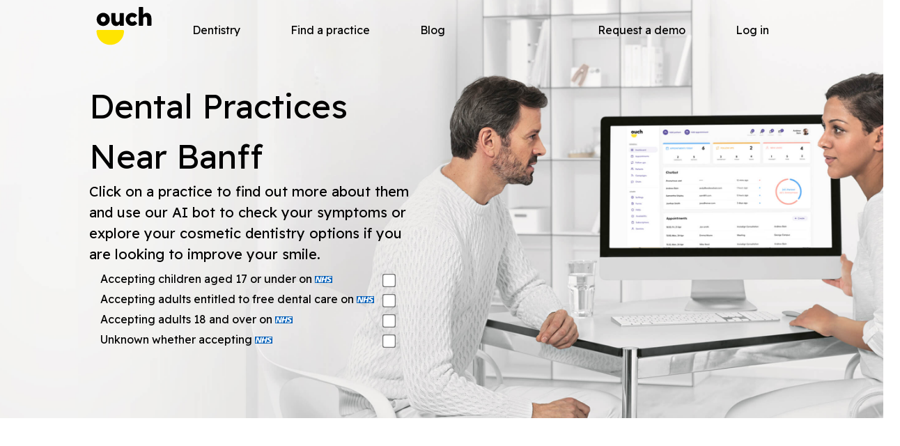

--- FILE ---
content_type: text/html; charset=UTF-8
request_url: https://ouch.ai/dentists/practices/banff
body_size: 10982
content:
<!doctype html>
<html lang="en">
    <head>
        <!-- Global site tag (gtag.js) - Google Analytics -->
                <!-- Google tag (gtag.js) -->

        </script>
        <script async src="https://www.googletagmanager.com/gtag/js?id=G-85XR8ZYQH4"></script>
        <script>
          window.dataLayer = window.dataLayer || [];
          function gtag(){dataLayer.push(arguments);}
          gtag('js', new Date());
        
          gtag('config', 'G-85XR8ZYQH4');
        </script>
        

                <meta charset="utf-8">
        <meta http-equiv="X-UA-Compatible" content="IE=edge">
        <meta name="viewport" content="width=device-width, initial-scale=1, minimum-scale=1, maximum-scale=1, user-scalable=no">
        <link rel="manifest" href="/manifest.json">
        <meta name="csrf-token" content="Yd0I7NEwqgLFFryazU9pY94jRfaUQyaof3QDEafi">
        <meta http-equiv="Content-Type" content="text/html; charset=utf-8" />

        <title>Ouch | Find an NHS Dentist in Banff</title>
        <meta name="google-site-verification" content="-cv8tYDtLSbNChomegOlOCcpm4R-urtrrMIodWCbNFM" />
        <meta name="description" content="Find a dental practice in Banff that provides NHS dental care and accepts new NHS patients includes an AI symptom checker and report generator aswell as cosmetic dentistry screening tool
">

        <meta property="og:title" content="Ouch | Find an NHS Dentist in Banff" />

                <meta property="og:image" content="https://ouchassets.s3.eu-west-2.amazonaws.com/logos/ouch-logo-square.jpg" />
                <meta property="og:image:width" content="1000" />
        <meta property="og:image:height" content="1000" />
        <meta property="og:url" content="https://ouch.ai/dentists/practices/banff">
        <meta property="og:type" content="website" />
        <meta content="Find a dental practice in Banff that provides NHS dental care and accepts new NHS patients includes an AI symptom checker and report generator aswell as cosmetic dentistry screening tool
" property="og:description">
        <meta property="og:locale" content="en_GB" />

        <meta name="twitter:card" content="summary_large_image" />
        <meta name="twitter:site" content="@ouchMedical" />
        <meta name="twitter:creator" content="@ouchMedical" />
        <meta property="twitter:url" content="https://ouch.ai/dentists/practices/banff">
        <meta name="twitter:title" content="Ouch | Find an NHS Dentist in Banff" />
                <meta name="twitter:image" content="https://ouchassets.s3.eu-west-2.amazonaws.com/logos/ouch-logo-square.jpg" />
                <meta name="twitter:description" content="Find a dental practice in Banff that provides NHS dental care and accepts new NHS patients includes an AI symptom checker and report generator aswell as cosmetic dentistry screening tool
" />


                <link rel="canonical" href="https://ouch.ai/dentists/practices/banff">
        
        <link rel="apple-touch-icon" sizes="180x180" href="/apple-touch-icon.png">
        <link rel="icon" type="image/png" sizes="32x32" href="/favicon-32x32.png">
        <link rel="icon" type="image/png" sizes="16x16" href="/favicon-16x16.png">
        <link rel="manifest" href="/site.webmanifest">
        <link rel="mask-icon" href="/safari-pinned-tab.svg" color="#5bbad5">
        <meta name="msapplication-TileColor" content="#da532c">
        <meta name="theme-color" content="#ffffff">

        <meta name="apple-itunes-app" content="app-id=1585569039">

        <!-- Fonts -->

        <link href="https://fonts.googleapis.com/css2?family=Readex+Pro:wght@160..700&display=swap" rel="stylesheet">
        <meta name="google-site-verification" content="JnSoMlQEbWWvVUpH9JfLXPtf5nrNxeNPyPb4yF3JzWE" />
        <link rel="stylesheet" href="/css/frontend/cookieconsent.css" media="print" onload="this.media='all'">


    <!--     <script data-ad-client="ca-pub-7841078916231706" async src="https://pagead2.googlesyndication.com/pagead/js/adsbygoogle.js"></script> -->
        <link rel="stylesheet" href="https://cdnjs.cloudflare.com/ajax/libs/animate.css/4.1.1/animate.min.css" />

        <link href="/css/frontend/frontend.css?Saturday 24th of January 2026 05:39:18 PM" rel="stylesheet">
                <script async src="https://pagead2.googlesyndication.com/pagead/js/adsbygoogle.js?client=ca-pub-7841078916231706"
        crossorigin="anonymous"></script>
                <script src="https://www.google.com/recaptcha/api.js" async defer></script>

    </head>
    <body>
    
    <div id="landing-page">

                                    <nav class="navbar is-fixed-top" role="navigation" aria-label="main navigation" style="background-color: hsl(0 100% 100% / 0)">
  <div class="navbar-brand">
    <a class="navbar-item" href="/">

      <object data="/images/ouch-logo.svg" width="100" height="65"> </object>
    </a>
    <a role="button" class="navbar-burger" aria-label="menu" aria-expanded="false" data-target="navbarBasicExample">
      <span aria-hidden="true"></span>
      <span aria-hidden="true"></span>
      <span aria-hidden="true"></span>
    </a>
  </div>
  <div id="navbarBasicExample" class="navbar-menu">

    <div class="navbar-start">
              <a class="navbar-item has-text-black" href="/dentists">
        <div class="">Dentistry</div>
      </a>
      <!-- <a class="navbar-item has-text-black" href="/patients">
        <div class="">Patients</div>
      </a> -->
      <!-- <a class="navbar-item has-text-black" href="https://ouch-app.com">
        <div>App</div>
      </a> -->
                  <a class="navbar-item has-text-black" href="/dentists/practices">
        <div class="">Find a practice</div>
      </a>
            
      <a class="navbar-item has-text-black" href="/blogs">
        <div class="">Blog</div>
      </a>
      


        </div>

      <div class="navbar-end">
      <div class="navbar-item">
          <a class="navbar-item has-text-black" onclick="getElementById('seventh-section').scrollIntoView()">
            <div>Request a demo</div>
          </a>
          <a class="navbar-item has-text-black" href="https://ouch.ai/login">
            <div>Log in</div>
          </a>
      </div>
    </div>
  </div>
    </nav>
                    
        <div class="container-fluid">


           
    
                <div class="columns practices-header">
            <div class="columns">
                <div class="column is-5-tablet is-12-mobile has-text-centered-mobile">
                    <h1>Dental Practices Near Banff</h1>
            
                    <p class="has-text-black is-size-5">Click on a practice to find out more about them and use our AI bot to check your symptoms or explore your cosmetic dentistry options if you are looking to improve your smile.</p>
                    <practice-filters />
                </div>
            </div>
            
        </div>
                
        <div class="practice-list">
                        <ul>
                
                                                        <li>
                        <script async src="https://pagead2.googlesyndication.com/pagead/js/adsbygoogle.js?client=ca-pub-7841078916231706"
                            crossorigin="anonymous"></script>
                        <ins class="adsbygoogle"
                            style="display:flex;justify-content:center"
                            data-ad-format="fluid"
                            data-ad-layout-key="-fb+5w+4e-db+86"
                            data-ad-client="ca-pub-7841078916231706"
                            data-ad-slot="8525766742"></ins>
                        <script>
                            (adsbygoogle = window.adsbygoogle || []).push({});
                        </script>

                    </li>
                                                    
                <li  class="result-item" style="position: relative;cursor:pointer; padding:24px">
                    <a href="/dentists/practice/tweedmouth-dental-clinic" style="display:flex; justify-content:space-between;align-items:center">
                        <div style="display:flex;flex-direction: column;justify-content:space-around">
                        <h3 class="bold-text" style="color: black">Tweedmouth Dental Clinic</h3> 
                        <div  style="font-size: 0.8em; color:gray">Tweedmouth Dental Clinic, Shielfield Terrace, Tweedmouth, Berwick-upon-Tweed, Northumberland, TD15 2EQ</div>
                        <small>133.16 miles</small>
                        </div>
                        <div  style="display:flex;align-items:center; justify-content:flex-end; text-align:right">
                            <img style="position: absolute;right: 24px; top:16px;" width="25px" src="https://ouch-public.s3.eu-west-2.amazonaws.com/images/nhs.jpg" />
                            <ul>
                                                                    <li class="is-size-7">Children aged 17 or under</li>
                                                            </ul>
                        </div>
                    </a>
                </li>
              
                
                                                                    
                <li  class="result-item" style="position: relative;cursor:pointer; padding:24px">
                    <a href="/dentists/practice/ -navigates-to-more-detail-for- tweedmouth-dental-clinic" style="display:flex; justify-content:space-between;align-items:center">
                        <div style="display:flex;flex-direction: column;justify-content:space-around">
                        <h3 class="bold-text" style="color: black">  navigates to more detail for  Tweedmouth Dental Clinic</h3> 
                        <div  style="font-size: 0.8em; color:gray">Address for this organisation is   Tweedmouth Dental Clinic, Shielfield Terrace, Tweedmouth, Berwick-upon-Tweed, Northumberland</div>
                        <small>133.16 miles</small>
                        </div>
                        <div  style="display:flex;align-items:center; justify-content:flex-end; text-align:right">
                            <img style="position: absolute;right: 24px; top:16px;" width="25px" src="https://ouch-public.s3.eu-west-2.amazonaws.com/images/nhs.jpg" />
                            <ul>
                                                                    <li class="is-size-7">Children aged 17 or under</li>
                                                                    <li class="is-size-7">Adults 18 or over</li>
                                                                    <li class="is-size-7">Adults entitled to free dental care</li>
                                                            </ul>
                        </div>
                    </a>
                </li>
              
                
                                                                    
                <li  class="result-item" style="position: relative;cursor:pointer; padding:24px">
                    <a href="/dentists/practice/ -navigates-to-more-detail-for- mr-d-w-thomas1" style="display:flex; justify-content:space-between;align-items:center">
                        <div style="display:flex;flex-direction: column;justify-content:space-around">
                        <h3 class="bold-text" style="color: black">  navigates to more detail for  Mr D W Thomas</h3> 
                        <div  style="font-size: 0.8em; color:gray">Address for this organisation is   32-34, BONDGATE WITHIN, ALNWICK</div>
                        <small>158.79 miles</small>
                        </div>
                        <div  style="display:flex;align-items:center; justify-content:flex-end; text-align:right">
                            <img style="position: absolute;right: 24px; top:16px;" width="25px" src="https://ouch-public.s3.eu-west-2.amazonaws.com/images/nhs.jpg" />
                            <ul>
                                                                    <li class="is-size-7">Children aged 17 or under</li>
                                                            </ul>
                        </div>
                    </a>
                </li>
              
                
                                                                    
                <li  class="result-item" style="position: relative;cursor:pointer; padding:24px">
                    <a href="/dentists/practice/ -navigates-to-more-detail-for- mr-d-w-thomas" style="display:flex; justify-content:space-between;align-items:center">
                        <div style="display:flex;flex-direction: column;justify-content:space-around">
                        <h3 class="bold-text" style="color: black">  navigates to more detail for  Mr D W Thomas</h3> 
                        <div  style="font-size: 0.8em; color:gray">Address for this organisation is   32-34, BONDGATE WITHIN, ALNWICK</div>
                        <small>158.79 miles</small>
                        </div>
                        <div  style="display:flex;align-items:center; justify-content:flex-end; text-align:right">
                            <img style="position: absolute;right: 24px; top:16px;" width="25px" src="https://ouch-public.s3.eu-west-2.amazonaws.com/images/nhs.jpg" />
                            <ul>
                                                                    <li class="is-size-7">This dentist surgery has not given a recent update on whether they&#039;re taking new NHS patients. You can contact them directly to ask.</li>
                                                            </ul>
                        </div>
                    </a>
                </li>
              
                
                                                        <li>
                        <script async src="https://pagead2.googlesyndication.com/pagead/js/adsbygoogle.js?client=ca-pub-7841078916231706"
                            crossorigin="anonymous"></script>
                        <ins class="adsbygoogle"
                            style="display:flex;justify-content:center"
                            data-ad-format="fluid"
                            data-ad-layout-key="-fb+5w+4e-db+86"
                            data-ad-client="ca-pub-7841078916231706"
                            data-ad-slot="8525766742"></ins>
                        <script>
                            (adsbygoogle = window.adsbygoogle || []).push({});
                        </script>

                    </li>
                                                    
                <li  class="result-item" style="position: relative;cursor:pointer; padding:24px">
                    <a href="/dentists/practice/market-street-dental-practice-alnwick" style="display:flex; justify-content:space-between;align-items:center">
                        <div style="display:flex;flex-direction: column;justify-content:space-around">
                        <h3 class="bold-text" style="color: black">Market Street Dental Practice Alnwick</h3> 
                        <div  style="font-size: 0.8em; color:gray">15 Market Street, Alnwick, Northumberland, NE66 1SS</div>
                        <small>158.81 miles</small>
                        </div>
                        <div  style="display:flex;align-items:center; justify-content:flex-end; text-align:right">
                            <img style="position: absolute;right: 24px; top:16px;" width="25px" src="https://ouch-public.s3.eu-west-2.amazonaws.com/images/nhs.jpg" />
                            <ul>
                                                                    <li class="is-size-7">Not accepting new NHS patients</li>
                                                            </ul>
                        </div>
                    </a>
                </li>
              
                
                                                                    
                <li  class="result-item" style="position: relative;cursor:pointer; padding:24px">
                    <a href="/dentists/practice/ -navigates-to-more-detail-for- market-street-dental-practice-alnwick" style="display:flex; justify-content:space-between;align-items:center">
                        <div style="display:flex;flex-direction: column;justify-content:space-around">
                        <h3 class="bold-text" style="color: black">  navigates to more detail for  Market Street Dental Practice Alnwick</h3> 
                        <div  style="font-size: 0.8em; color:gray">Address for this organisation is   15 Market Street, Alnwick, Northumberland</div>
                        <small>158.81 miles</small>
                        </div>
                        <div  style="display:flex;align-items:center; justify-content:flex-end; text-align:right">
                            <img style="position: absolute;right: 24px; top:16px;" width="25px" src="https://ouch-public.s3.eu-west-2.amazonaws.com/images/nhs.jpg" />
                            <ul>
                                                                    <li class="is-size-7">Not accepting new NHS patients</li>
                                                            </ul>
                        </div>
                    </a>
                </li>
              
                
                                                                    
                <li  class="result-item" style="position: relative;cursor:pointer; padding:24px">
                    <a href="/dentists/practice/ -navigates-to-more-detail-for- neo-orthodontics-north-east-ltd123" style="display:flex; justify-content:space-between;align-items:center">
                        <div style="display:flex;flex-direction: column;justify-content:space-around">
                        <h3 class="bold-text" style="color: black">  navigates to more detail for  NEO Orthodontics North East Ltd</h3> 
                        <div  style="font-size: 0.8em; color:gray">Address for this organisation is   Unit 7, Lagny Street, Alnwick</div>
                        <small>158.85 miles</small>
                        </div>
                        <div  style="display:flex;align-items:center; justify-content:flex-end; text-align:right">
                            <img style="position: absolute;right: 24px; top:16px;" width="25px" src="https://ouch-public.s3.eu-west-2.amazonaws.com/images/nhs.jpg" />
                            <ul>
                                                                    <li class="is-size-7">Only taking new NHS patients for specialist dental care by referral</li>
                                                            </ul>
                        </div>
                    </a>
                </li>
              
                
                                                                    
                <li  class="result-item" style="position: relative;cursor:pointer; padding:24px">
                    <a href="/dentists/practice/neo-orthodontics-north-east-ltd123" style="display:flex; justify-content:space-between;align-items:center">
                        <div style="display:flex;flex-direction: column;justify-content:space-around">
                        <h3 class="bold-text" style="color: black">NEO Orthodontics North East Ltd</h3> 
                        <div  style="font-size: 0.8em; color:gray">Unit 7, Lagny Street, Alnwick</div>
                        <small>158.85 miles</small>
                        </div>
                        <div  style="display:flex;align-items:center; justify-content:flex-end; text-align:right">
                            <img style="position: absolute;right: 24px; top:16px;" width="25px" src="https://ouch-public.s3.eu-west-2.amazonaws.com/images/nhs.jpg" />
                            <ul>
                                                                    <li class="is-size-7">Only taking new NHS patients for specialist dental care by referral</li>
                                                            </ul>
                        </div>
                    </a>
                </li>
              
                
                                                        <li>
                        <script async src="https://pagead2.googlesyndication.com/pagead/js/adsbygoogle.js?client=ca-pub-7841078916231706"
                            crossorigin="anonymous"></script>
                        <ins class="adsbygoogle"
                            style="display:flex;justify-content:center"
                            data-ad-format="fluid"
                            data-ad-layout-key="-fb+5w+4e-db+86"
                            data-ad-client="ca-pub-7841078916231706"
                            data-ad-slot="8525766742"></ins>
                        <script>
                            (adsbygoogle = window.adsbygoogle || []).push({});
                        </script>

                    </li>
                                                    
                <li  class="result-item" style="position: relative;cursor:pointer; padding:24px">
                    <a href="/dentists/practice/mr-j-n-butterworth-associates" style="display:flex; justify-content:space-between;align-items:center">
                        <div style="display:flex;flex-direction: column;justify-content:space-around">
                        <h3 class="bold-text" style="color: black">Mr J N Butterworth &amp; Associates</h3> 
                        <div  style="font-size: 0.8em; color:gray">17 Bondgate Without, Alnwick, Northumberland, NE66 1PR</div>
                        <small>158.9 miles</small>
                        </div>
                        <div  style="display:flex;align-items:center; justify-content:flex-end; text-align:right">
                            <img style="position: absolute;right: 24px; top:16px;" width="25px" src="https://ouch-public.s3.eu-west-2.amazonaws.com/images/nhs.jpg" />
                            <ul>
                                                                    <li class="is-size-7">Children aged 17 or under</li>
                                                                    <li class="is-size-7">Adults 18 or over</li>
                                                                    <li class="is-size-7">Adults entitled to free dental care</li>
                                                            </ul>
                        </div>
                    </a>
                </li>
              
                
                                                                    
                <li  class="result-item" style="position: relative;cursor:pointer; padding:24px">
                    <a href="/dentists/practice/ -navigates-to-more-detail-for- mr-j-n-butterworth-associates" style="display:flex; justify-content:space-between;align-items:center">
                        <div style="display:flex;flex-direction: column;justify-content:space-around">
                        <h3 class="bold-text" style="color: black">  navigates to more detail for  Mr J N Butterworth &amp; Associates</h3> 
                        <div  style="font-size: 0.8em; color:gray">Address for this organisation is   17 Bondgate Without, Alnwick, Northumberland</div>
                        <small>158.9 miles</small>
                        </div>
                        <div  style="display:flex;align-items:center; justify-content:flex-end; text-align:right">
                            <img style="position: absolute;right: 24px; top:16px;" width="25px" src="https://ouch-public.s3.eu-west-2.amazonaws.com/images/nhs.jpg" />
                            <ul>
                                                                    <li class="is-size-7">Children aged 17 or under</li>
                                                            </ul>
                        </div>
                    </a>
                </li>
              
                            </ul>
            <div style="padding:24px">
            <nav>
        <ul class="pagination">
            
                            
            
            
                            <li><a class="is-size-5" href="https://ouch.ai/dentists/practices/banff?page=2" rel="next">Next &raquo;</a></li>
                    </ul>
    </nav>

            </div>
            
                
                    </div>
                <div> 

            <script async src="https://pagead2.googlesyndication.com/pagead/js/adsbygoogle.js?client=ca-pub-7841078916231706"
            crossorigin="anonymous"></script>
            <ins class="adsbygoogle"
                    style="display: flex; justify-content:center"
                    data-ad-format="autorelaxed"
                    data-ad-client="ca-pub-7841078916231706"
                    data-ad-slot="8003022561"></ins>
            <script>
                    (adsbygoogle = window.adsbygoogle || []).push({});
            </script>    
                </div>
        
        <h3 class="has-text-centered">Click on a town to find practices in that town</h3>
        <div class="" style="display:flex;flex-wrap:wrap;padding:24px; justify-content:space-evenly">


                                <div class="" style="padding:4px"><a href="/dentists/practices/abbots langley">Abbots Langley</a></div>
                                <div class="" style="padding:4px"><a href="/dentists/practices/aberaman">Aberaman</a></div>
                                <div class="" style="padding:4px"><a href="/dentists/practices/aberbargoed">Aberbargoed</a></div>
                                <div class="" style="padding:4px"><a href="/dentists/practices/aberdeen">Aberdeen</a></div>
                                <div class="" style="padding:4px"><a href="/dentists/practices/abingdon">Abingdon</a></div>
                                <div class="" style="padding:4px"><a href="/dentists/practices/acomb">Acomb</a></div>
                                <div class="" style="padding:4px"><a href="/dentists/practices/acton">Acton</a></div>
                                <div class="" style="padding:4px"><a href="/dentists/practices/addlestone">Addlestone</a></div>
                                <div class="" style="padding:4px"><a href="/dentists/practices/aintree">Aintree</a></div>
                                <div class="" style="padding:4px"><a href="/dentists/practices/airdrie">Airdrie</a></div>
                                <div class="" style="padding:4px"><a href="/dentists/practices/alcester">Alcester</a></div>
                                <div class="" style="padding:4px"><a href="/dentists/practices/aldridge">Aldridge</a></div>
                                <div class="" style="padding:4px"><a href="/dentists/practices/allington">Allington</a></div>
                                <div class="" style="padding:4px"><a href="/dentists/practices/altrincham">Altrincham</a></div>
                                <div class="" style="padding:4px"><a href="/dentists/practices/alva">Alva</a></div>
                                <div class="" style="padding:4px"><a href="/dentists/practices/amblecote">Amblecote</a></div>
                                <div class="" style="padding:4px"><a href="/dentists/practices/andover">Andover</a></div>
                                <div class="" style="padding:4px"><a href="/dentists/practices/anstruther">Anstruther</a></div>
                                <div class="" style="padding:4px"><a href="/dentists/practices/appledore">Appledore</a></div>
                                <div class="" style="padding:4px"><a href="/dentists/practices/arbroath">Arbroath</a></div>
                                <div class="" style="padding:4px"><a href="/dentists/practices/armthorpe">Armthorpe</a></div>
                                <div class="" style="padding:4px"><a href="/dentists/practices/arnold">Arnold</a></div>
                                <div class="" style="padding:4px"><a href="/dentists/practices/ashington">Ashington</a></div>
                                <div class="" style="padding:4px"><a href="/dentists/practices/ashton">Ashton</a></div>
                                <div class="" style="padding:4px"><a href="/dentists/practices/atherton">Atherton</a></div>
                                <div class="" style="padding:4px"><a href="/dentists/practices/attleborough">Attleborough</a></div>
                                <div class="" style="padding:4px"><a href="/dentists/practices/aylesbury">Aylesbury</a></div>
                                <div class="" style="padding:4px"><a href="/dentists/practices/aylestone">Aylestone</a></div>
                                <div class="" style="padding:4px"><a href="/dentists/practices/baguley">Baguley</a></div>
                                <div class="" style="padding:4px"><a href="/dentists/practices/baildon">Baildon</a></div>
                                <div class="" style="padding:4px"><a href="/dentists/practices/bailleston">Bailleston</a></div>
                                <div class="" style="padding:4px"><a href="/dentists/practices/balham">Balham</a></div>
                                <div class="" style="padding:4px"><a href="/dentists/practices/banff">Banff</a></div>
                                <div class="" style="padding:4px"><a href="/dentists/practices/bangor">Bangor</a></div>
                                <div class="" style="padding:4px"><a href="/dentists/practices/bare">Bare</a></div>
                                <div class="" style="padding:4px"><a href="/dentists/practices/barking">Barking</a></div>
                                <div class="" style="padding:4px"><a href="/dentists/practices/barnet">Barnet</a></div>
                                <div class="" style="padding:4px"><a href="/dentists/practices/barnstaple">Barnstaple</a></div>
                                <div class="" style="padding:4px"><a href="/dentists/practices/barri">Barri</a></div>
                                <div class="" style="padding:4px"><a href="/dentists/practices/barrow in furness">Barrow in Furness</a></div>
                                <div class="" style="padding:4px"><a href="/dentists/practices/barton upon irwell">Barton upon Irwell</a></div>
                                <div class="" style="padding:4px"><a href="/dentists/practices/barwell">Barwell</a></div>
                                <div class="" style="padding:4px"><a href="/dentists/practices/basford">Basford</a></div>
                                <div class="" style="padding:4px"><a href="/dentists/practices/basildon">Basildon</a></div>
                                <div class="" style="padding:4px"><a href="/dentists/practices/basingstoke">Basingstoke</a></div>
                                <div class="" style="padding:4px"><a href="/dentists/practices/bath">Bath</a></div>
                                <div class="" style="padding:4px"><a href="/dentists/practices/batley">Batley</a></div>
                                <div class="" style="padding:4px"><a href="/dentists/practices/bebington">Bebington</a></div>
                                <div class="" style="padding:4px"><a href="/dentists/practices/beckenham">Beckenham</a></div>
                                <div class="" style="padding:4px"><a href="/dentists/practices/beddau">Beddau</a></div>
                                <div class="" style="padding:4px"><a href="/dentists/practices/bedlington">Bedlington</a></div>
                                <div class="" style="padding:4px"><a href="/dentists/practices/beeston">Beeston</a></div>
                                <div class="" style="padding:4px"><a href="/dentists/practices/belfast">Belfast</a></div>
                                <div class="" style="padding:4px"><a href="/dentists/practices/belgrave">Belgrave</a></div>
                                <div class="" style="padding:4px"><a href="/dentists/practices/belper">Belper</a></div>
                                <div class="" style="padding:4px"><a href="/dentists/practices/bexleyheath">Bexleyheath</a></div>
                                <div class="" style="padding:4px"><a href="/dentists/practices/bicester">Bicester</a></div>
                                <div class="" style="padding:4px"><a href="/dentists/practices/biddulph">Biddulph</a></div>
                                <div class="" style="padding:4px"><a href="/dentists/practices/bidston">Bidston</a></div>
                                <div class="" style="padding:4px"><a href="/dentists/practices/billingham">Billingham</a></div>
                                <div class="" style="padding:4px"><a href="/dentists/practices/bilston">Bilston</a></div>
                                <div class="" style="padding:4px"><a href="/dentists/practices/bilton">Bilton</a></div>
                                <div class="" style="padding:4px"><a href="/dentists/practices/bingley">Bingley</a></div>
                                <div class="" style="padding:4px"><a href="/dentists/practices/birchington">Birchington</a></div>
                                <div class="" style="padding:4px"><a href="/dentists/practices/birmingham">Birmingham</a></div>
                                <div class="" style="padding:4px"><a href="/dentists/practices/birtley">Birtley</a></div>
                                <div class="" style="padding:4px"><a href="/dentists/practices/bishop auckland">Bishop Auckland</a></div>
                                <div class="" style="padding:4px"><a href="/dentists/practices/bishops stortford">Bishops Stortford</a></div>
                                <div class="" style="padding:4px"><a href="/dentists/practices/bishopstoke">Bishopstoke</a></div>
                                <div class="" style="padding:4px"><a href="/dentists/practices/bishopton">Bishopton</a></div>
                                <div class="" style="padding:4px"><a href="/dentists/practices/bispham">Bispham</a></div>
                                <div class="" style="padding:4px"><a href="/dentists/practices/blackburn">Blackburn</a></div>
                                <div class="" style="padding:4px"><a href="/dentists/practices/blackpool">Blackpool</a></div>
                                <div class="" style="padding:4px"><a href="/dentists/practices/blackwood">Blackwood</a></div>
                                <div class="" style="padding:4px"><a href="/dentists/practices/bletchley">Bletchley</a></div>
                                <div class="" style="padding:4px"><a href="/dentists/practices/bloxwich">Bloxwich</a></div>
                                <div class="" style="padding:4px"><a href="/dentists/practices/blundellsands">Blundellsands</a></div>
                                <div class="" style="padding:4px"><a href="/dentists/practices/blunsdon saint andrew">Blunsdon Saint Andrew</a></div>
                                <div class="" style="padding:4px"><a href="/dentists/practices/blyth">Blyth</a></div>
                                <div class="" style="padding:4px"><a href="/dentists/practices/bolton upon dearne">Bolton upon Dearne</a></div>
                                <div class="" style="padding:4px"><a href="/dentists/practices/bonnyrigg">Bonnyrigg</a></div>
                                <div class="" style="padding:4px"><a href="/dentists/practices/bootle">Bootle</a></div>
                                <div class="" style="padding:4px"><a href="/dentists/practices/borehamwood">Borehamwood</a></div>
                                <div class="" style="padding:4px"><a href="/dentists/practices/boscombe">Boscombe</a></div>
                                <div class="" style="padding:4px"><a href="/dentists/practices/boston">Boston</a></div>
                                <div class="" style="padding:4px"><a href="/dentists/practices/bothwell">Bothwell</a></div>
                                <div class="" style="padding:4px"><a href="/dentists/practices/bottesford">Bottesford</a></div>
                                <div class="" style="padding:4px"><a href="/dentists/practices/bourne">Bourne</a></div>
                                <div class="" style="padding:4px"><a href="/dentists/practices/bournemouth">Bournemouth</a></div>
                                <div class="" style="padding:4px"><a href="/dentists/practices/bournville">Bournville</a></div>
                                <div class="" style="padding:4px"><a href="/dentists/practices/brackley">Brackley</a></div>
                                <div class="" style="padding:4px"><a href="/dentists/practices/bradford">Bradford</a></div>
                                <div class="" style="padding:4px"><a href="/dentists/practices/bradford-on-avon">Bradford-on-Avon</a></div>
                                <div class="" style="padding:4px"><a href="/dentists/practices/braintree">Braintree</a></div>
                                <div class="" style="padding:4px"><a href="/dentists/practices/bridge of allan">Bridge of Allan</a></div>
                                <div class="" style="padding:4px"><a href="/dentists/practices/bridgwater">Bridgwater</a></div>
                                <div class="" style="padding:4px"><a href="/dentists/practices/bridlington">Bridlington</a></div>
                                <div class="" style="padding:4px"><a href="/dentists/practices/brierfield">Brierfield</a></div>
                                <div class="" style="padding:4px"><a href="/dentists/practices/brierley hill">Brierley Hill</a></div>
                                <div class="" style="padding:4px"><a href="/dentists/practices/brislington">Brislington</a></div>
                                <div class="" style="padding:4px"><a href="/dentists/practices/bristol">Bristol</a></div>
                                <div class="" style="padding:4px"><a href="/dentists/practices/brixton">Brixton</a></div>
                                <div class="" style="padding:4px"><a href="/dentists/practices/broadwater">Broadwater</a></div>
                                <div class="" style="padding:4px"><a href="/dentists/practices/bromborough">Bromborough</a></div>
                                <div class="" style="padding:4px"><a href="/dentists/practices/bromsgrove">Bromsgrove</a></div>
                                <div class="" style="padding:4px"><a href="/dentists/practices/broughton">Broughton</a></div>
                                <div class="" style="padding:4px"><a href="/dentists/practices/broughton astley">Broughton Astley</a></div>
                                <div class="" style="padding:4px"><a href="/dentists/practices/broughty ferry">Broughty Ferry</a></div>
                                <div class="" style="padding:4px"><a href="/dentists/practices/brownhills">Brownhills</a></div>
                                <div class="" style="padding:4px"><a href="/dentists/practices/buckingham">Buckingham</a></div>
                                <div class="" style="padding:4px"><a href="/dentists/practices/buckley">Buckley</a></div>
                                <div class="" style="padding:4px"><a href="/dentists/practices/bulwell">Bulwell</a></div>
                                <div class="" style="padding:4px"><a href="/dentists/practices/burnham-on-sea">Burnham-on-Sea</a></div>
                                <div class="" style="padding:4px"><a href="/dentists/practices/burnley">Burnley</a></div>
                                <div class="" style="padding:4px"><a href="/dentists/practices/burslem">Burslem</a></div>
                                <div class="" style="padding:4px"><a href="/dentists/practices/burton upon trent">Burton upon Trent</a></div>
                                <div class="" style="padding:4px"><a href="/dentists/practices/bushbury">Bushbury</a></div>
                                <div class="" style="padding:4px"><a href="/dentists/practices/caerfyrddin">Caerfyrddin</a></div>
                                <div class="" style="padding:4px"><a href="/dentists/practices/caerphilly">Caerphilly</a></div>
                                <div class="" style="padding:4px"><a href="/dentists/practices/calne">Calne</a></div>
                                <div class="" style="padding:4px"><a href="/dentists/practices/cam">Cam</a></div>
                                <div class="" style="padding:4px"><a href="/dentists/practices/camborne">Camborne</a></div>
                                <div class="" style="padding:4px"><a href="/dentists/practices/cambridge">Cambridge</a></div>
                                <div class="" style="padding:4px"><a href="/dentists/practices/carlisle">Carlisle</a></div>
                                <div class="" style="padding:4px"><a href="/dentists/practices/carnoustie">Carnoustie</a></div>
                                <div class="" style="padding:4px"><a href="/dentists/practices/carshalton">Carshalton</a></div>
                                <div class="" style="padding:4px"><a href="/dentists/practices/castle bromwich">Castle Bromwich</a></div>
                                <div class="" style="padding:4px"><a href="/dentists/practices/castleford">Castleford</a></div>
                                <div class="" style="padding:4px"><a href="/dentists/practices/catford">Catford</a></div>
                                <div class="" style="padding:4px"><a href="/dentists/practices/caversham">Caversham</a></div>
                                <div class="" style="padding:4px"><a href="/dentists/practices/chaddesden">Chaddesden</a></div>
                                <div class="" style="padding:4px"><a href="/dentists/practices/chandlers ford">Chandlers Ford</a></div>
                                <div class="" style="padding:4px"><a href="/dentists/practices/chard">Chard</a></div>
                                <div class="" style="padding:4px"><a href="/dentists/practices/chasetown">Chasetown</a></div>
                                <div class="" style="padding:4px"><a href="/dentists/practices/chatham">Chatham</a></div>
                                <div class="" style="padding:4px"><a href="/dentists/practices/cheadle hulme">Cheadle Hulme</a></div>
                                <div class="" style="padding:4px"><a href="/dentists/practices/cheam">Cheam</a></div>
                                <div class="" style="padding:4px"><a href="/dentists/practices/cheddar">Cheddar</a></div>
                                <div class="" style="padding:4px"><a href="/dentists/practices/chelmsford">Chelmsford</a></div>
                                <div class="" style="padding:4px"><a href="/dentists/practices/chepstow">Chepstow</a></div>
                                <div class="" style="padding:4px"><a href="/dentists/practices/cheshunt">Cheshunt</a></div>
                                <div class="" style="padding:4px"><a href="/dentists/practices/chester">Chester</a></div>
                                <div class="" style="padding:4px"><a href="/dentists/practices/chichester">Chichester</a></div>
                                <div class="" style="padding:4px"><a href="/dentists/practices/childwall">Childwall</a></div>
                                <div class="" style="padding:4px"><a href="/dentists/practices/chingford">Chingford</a></div>
                                <div class="" style="padding:4px"><a href="/dentists/practices/chorley">Chorley</a></div>
                                <div class="" style="padding:4px"><a href="/dentists/practices/church">Church</a></div>
                                <div class="" style="padding:4px"><a href="/dentists/practices/clackmannan">Clackmannan</a></div>
                                <div class="" style="padding:4px"><a href="/dentists/practices/clayton">Clayton</a></div>
                                <div class="" style="padding:4px"><a href="/dentists/practices/clayton le moors">Clayton le Moors</a></div>
                                <div class="" style="padding:4px"><a href="/dentists/practices/cleckheaton">Cleckheaton</a></div>
                                <div class="" style="padding:4px"><a href="/dentists/practices/cleethorpes">Cleethorpes</a></div>
                                <div class="" style="padding:4px"><a href="/dentists/practices/clevedon">Clevedon</a></div>
                                <div class="" style="padding:4px"><a href="/dentists/practices/clifton">Clifton</a></div>
                                <div class="" style="padding:4px"><a href="/dentists/practices/clifton">Clifton</a></div>
                                <div class="" style="padding:4px"><a href="/dentists/practices/clitheroe">Clitheroe</a></div>
                                <div class="" style="padding:4px"><a href="/dentists/practices/coalville">Coalville</a></div>
                                <div class="" style="padding:4px"><a href="/dentists/practices/codsall">Codsall</a></div>
                                <div class="" style="padding:4px"><a href="/dentists/practices/coedpoeth">Coedpoeth</a></div>
                                <div class="" style="padding:4px"><a href="/dentists/practices/colchester">Colchester</a></div>
                                <div class="" style="padding:4px"><a href="/dentists/practices/colne">Colne</a></div>
                                <div class="" style="padding:4px"><a href="/dentists/practices/colwyn bay">Colwyn Bay</a></div>
                                <div class="" style="padding:4px"><a href="/dentists/practices/connahs quay">Connahs Quay</a></div>
                                <div class="" style="padding:4px"><a href="/dentists/practices/consett">Consett</a></div>
                                <div class="" style="padding:4px"><a href="/dentists/practices/coseley">Coseley</a></div>
                                <div class="" style="padding:4px"><a href="/dentists/practices/cosham">Cosham</a></div>
                                <div class="" style="padding:4px"><a href="/dentists/practices/cottingham">Cottingham</a></div>
                                <div class="" style="padding:4px"><a href="/dentists/practices/coulsdon">Coulsdon</a></div>
                                <div class="" style="padding:4px"><a href="/dentists/practices/cove">Cove</a></div>
                                <div class="" style="padding:4px"><a href="/dentists/practices/coventry">Coventry</a></div>
                                <div class="" style="padding:4px"><a href="/dentists/practices/cowley">Cowley</a></div>
                                <div class="" style="padding:4px"><a href="/dentists/practices/cowley">Cowley</a></div>
                                <div class="" style="padding:4px"><a href="/dentists/practices/cowpen">Cowpen</a></div>
                                <div class="" style="padding:4px"><a href="/dentists/practices/cramlington">Cramlington</a></div>
                                <div class="" style="padding:4px"><a href="/dentists/practices/crewe">Crewe</a></div>
                                <div class="" style="padding:4px"><a href="/dentists/practices/crewkerne">Crewkerne</a></div>
                                <div class="" style="padding:4px"><a href="/dentists/practices/crosby">Crosby</a></div>
                                <div class="" style="padding:4px"><a href="/dentists/practices/cross gates">Cross Gates</a></div>
                                <div class="" style="padding:4px"><a href="/dentists/practices/croydon">Croydon</a></div>
                                <div class="" style="padding:4px"><a href="/dentists/practices/cudworth">Cudworth</a></div>
                                <div class="" style="padding:4px"><a href="/dentists/practices/culcheth">Culcheth</a></div>
                                <div class="" style="padding:4px"><a href="/dentists/practices/cumbernauld">Cumbernauld</a></div>
                                <div class="" style="padding:4px"><a href="/dentists/practices/cupar">Cupar</a></div>
                                <div class="" style="padding:4px"><a href="/dentists/practices/darlaston">Darlaston</a></div>
                                <div class="" style="padding:4px"><a href="/dentists/practices/darlington">Darlington</a></div>
                                <div class="" style="padding:4px"><a href="/dentists/practices/darwen">Darwen</a></div>
                                <div class="" style="padding:4px"><a href="/dentists/practices/daventry">Daventry</a></div>
                                <div class="" style="padding:4px"><a href="/dentists/practices/davyhulme">Davyhulme</a></div>
                                <div class="" style="padding:4px"><a href="/dentists/practices/dawlish">Dawlish</a></div>
                                <div class="" style="padding:4px"><a href="/dentists/practices/deal">Deal</a></div>
                                <div class="" style="padding:4px"><a href="/dentists/practices/deanshanger">Deanshanger</a></div>
                                <div class="" style="padding:4px"><a href="/dentists/practices/denton">Denton</a></div>
                                <div class="" style="padding:4px"><a href="/dentists/practices/derby">Derby</a></div>
                                <div class="" style="padding:4px"><a href="/dentists/practices/devizes">Devizes</a></div>
                                <div class="" style="padding:4px"><a href="/dentists/practices/dewsbury">Dewsbury</a></div>
                                <div class="" style="padding:4px"><a href="/dentists/practices/deysbrook">Deysbrook</a></div>
                                <div class="" style="padding:4px"><a href="/dentists/practices/didcot">Didcot</a></div>
                                <div class="" style="padding:4px"><a href="/dentists/practices/dingle">Dingle</a></div>
                                <div class="" style="padding:4px"><a href="/dentists/practices/dollis hill">Dollis Hill</a></div>
                                <div class="" style="padding:4px"><a href="/dentists/practices/dover">Dover</a></div>
                                <div class="" style="padding:4px"><a href="/dentists/practices/dowlais">Dowlais</a></div>
                                <div class="" style="padding:4px"><a href="/dentists/practices/droitwich">Droitwich</a></div>
                                <div class="" style="padding:4px"><a href="/dentists/practices/dronfield">Dronfield</a></div>
                                <div class="" style="padding:4px"><a href="/dentists/practices/droylsden">Droylsden</a></div>
                                <div class="" style="padding:4px"><a href="/dentists/practices/dudley">Dudley</a></div>
                                <div class="" style="padding:4px"><a href="/dentists/practices/dukinfield">Dukinfield</a></div>
                                <div class="" style="padding:4px"><a href="/dentists/practices/dunbar">Dunbar</a></div>
                                <div class="" style="padding:4px"><a href="/dentists/practices/dunfermline">Dunfermline</a></div>
                                <div class="" style="padding:4px"><a href="/dentists/practices/dunstable">Dunstable</a></div>
                                <div class="" style="padding:4px"><a href="/dentists/practices/duntocher">Duntocher</a></div>
                                <div class="" style="padding:4px"><a href="/dentists/practices/dyce">Dyce</a></div>
                                <div class="" style="padding:4px"><a href="/dentists/practices/ealing">Ealing</a></div>
                                <div class="" style="padding:4px"><a href="/dentists/practices/earlestown">Earlestown</a></div>
                                <div class="" style="padding:4px"><a href="/dentists/practices/earley">Earley</a></div>
                                <div class="" style="padding:4px"><a href="/dentists/practices/east barnet">East Barnet</a></div>
                                <div class="" style="padding:4px"><a href="/dentists/practices/east ham">East Ham</a></div>
                                <div class="" style="padding:4px"><a href="/dentists/practices/east kilbride">East Kilbride</a></div>
                                <div class="" style="padding:4px"><a href="/dentists/practices/ecclesall">Ecclesall</a></div>
                                <div class="" style="padding:4px"><a href="/dentists/practices/ecclesfield">Ecclesfield</a></div>
                                <div class="" style="padding:4px"><a href="/dentists/practices/eccleston">Eccleston</a></div>
                                <div class="" style="padding:4px"><a href="/dentists/practices/eckington">Eckington</a></div>
                                <div class="" style="padding:4px"><a href="/dentists/practices/edgware">Edgware</a></div>
                                <div class="" style="padding:4px"><a href="/dentists/practices/edmonton">Edmonton</a></div>
                                <div class="" style="padding:4px"><a href="/dentists/practices/egg buckland">Egg Buckland</a></div>
                                <div class="" style="padding:4px"><a href="/dentists/practices/ellesmere port">Ellesmere Port</a></div>
                                <div class="" style="padding:4px"><a href="/dentists/practices/eltham">Eltham</a></div>
                                <div class="" style="padding:4px"><a href="/dentists/practices/enfield lock">Enfield Lock</a></div>
                                <div class="" style="padding:4px"><a href="/dentists/practices/erdington">Erdington</a></div>
                                <div class="" style="padding:4px"><a href="/dentists/practices/eton">Eton</a></div>
                                <div class="" style="padding:4px"><a href="/dentists/practices/exhall">Exhall</a></div>
                                <div class="" style="padding:4px"><a href="/dentists/practices/failsworth">Failsworth</a></div>
                                <div class="" style="padding:4px"><a href="/dentists/practices/falkirk">Falkirk</a></div>
                                <div class="" style="padding:4px"><a href="/dentists/practices/fareham">Fareham</a></div>
                                <div class="" style="padding:4px"><a href="/dentists/practices/faringdon">Faringdon</a></div>
                                <div class="" style="padding:4px"><a href="/dentists/practices/farnworth">Farnworth</a></div>
                                <div class="" style="padding:4px"><a href="/dentists/practices/farsley">Farsley</a></div>
                                <div class="" style="padding:4px"><a href="/dentists/practices/fazakerley">Fazakerley</a></div>
                                <div class="" style="padding:4px"><a href="/dentists/practices/feltham">Feltham</a></div>
                                <div class="" style="padding:4px"><a href="/dentists/practices/fern down">Fern Down</a></div>
                                <div class="" style="padding:4px"><a href="/dentists/practices/ferndale">Ferndale</a></div>
                                <div class="" style="padding:4px"><a href="/dentists/practices/finchley">Finchley</a></div>
                                <div class="" style="padding:4px"><a href="/dentists/practices/fleet">Fleet</a></div>
                                <div class="" style="padding:4px"><a href="/dentists/practices/flixton">Flixton</a></div>
                                <div class="" style="padding:4px"><a href="/dentists/practices/folkestone">Folkestone</a></div>
                                <div class="" style="padding:4px"><a href="/dentists/practices/forres">Forres</a></div>
                                <div class="" style="padding:4px"><a href="/dentists/practices/frampton cotterell">Frampton Cotterell</a></div>
                                <div class="" style="padding:4px"><a href="/dentists/practices/fraserburgh">Fraserburgh</a></div>
                                <div class="" style="padding:4px"><a href="/dentists/practices/friern barnet">Friern Barnet</a></div>
                                <div class="" style="padding:4px"><a href="/dentists/practices/frimley">Frimley</a></div>
                                <div class="" style="padding:4px"><a href="/dentists/practices/frome">Frome</a></div>
                                <div class="" style="padding:4px"><a href="/dentists/practices/fulham">Fulham</a></div>
                                <div class="" style="padding:4px"><a href="/dentists/practices/gateshead">Gateshead</a></div>
                                <div class="" style="padding:4px"><a href="/dentists/practices/gedling">Gedling</a></div>
                                <div class="" style="padding:4px"><a href="/dentists/practices/giffnock">Giffnock</a></div>
                                <div class="" style="padding:4px"><a href="/dentists/practices/glascote">Glascote</a></div>
                                <div class="" style="padding:4px"><a href="/dentists/practices/gloucester">Gloucester</a></div>
                                <div class="" style="padding:4px"><a href="/dentists/practices/godmanchester">Godmanchester</a></div>
                                <div class="" style="padding:4px"><a href="/dentists/practices/goodmayes">Goodmayes</a></div>
                                <div class="" style="padding:4px"><a href="/dentists/practices/gorleston-on-sea">Gorleston-on-Sea</a></div>
                                <div class="" style="padding:4px"><a href="/dentists/practices/gornalwood">Gornalwood</a></div>
                                <div class="" style="padding:4px"><a href="/dentists/practices/gosforth">Gosforth</a></div>
                                <div class="" style="padding:4px"><a href="/dentists/practices/gourock">Gourock</a></div>
                                <div class="" style="padding:4px"><a href="/dentists/practices/govan">Govan</a></div>
                                <div class="" style="padding:4px"><a href="/dentists/practices/grantham">Grantham</a></div>
                                <div class="" style="padding:4px"><a href="/dentists/practices/grays">Grays</a></div>
                                <div class="" style="padding:4px"><a href="/dentists/practices/great billing">Great Billing</a></div>
                                <div class="" style="padding:4px"><a href="/dentists/practices/great burstead">Great Burstead</a></div>
                                <div class="" style="padding:4px"><a href="/dentists/practices/great linford">Great Linford</a></div>
                                <div class="" style="padding:4px"><a href="/dentists/practices/great meols">Great Meols</a></div>
                                <div class="" style="padding:4px"><a href="/dentists/practices/greenford">Greenford</a></div>
                                <div class="" style="padding:4px"><a href="/dentists/practices/greenhill">Greenhill</a></div>
                                <div class="" style="padding:4px"><a href="/dentists/practices/grenoside">Grenoside</a></div>
                                <div class="" style="padding:4px"><a href="/dentists/practices/guiseley">Guiseley</a></div>
                                <div class="" style="padding:4px"><a href="/dentists/practices/hackney">Hackney</a></div>
                                <div class="" style="padding:4px"><a href="/dentists/practices/hadleigh">Hadleigh</a></div>
                                <div class="" style="padding:4px"><a href="/dentists/practices/hammersmith">Hammersmith</a></div>
                                <div class="" style="padding:4px"><a href="/dentists/practices/handforth">Handforth</a></div>
                                <div class="" style="padding:4px"><a href="/dentists/practices/handsworth">Handsworth</a></div>
                                <div class="" style="padding:4px"><a href="/dentists/practices/hanwell">Hanwell</a></div>
                                <div class="" style="padding:4px"><a href="/dentists/practices/harborne">Harborne</a></div>
                                <div class="" style="padding:4px"><a href="/dentists/practices/harefield">Harefield</a></div>
                                <div class="" style="padding:4px"><a href="/dentists/practices/harlescott">Harlescott</a></div>
                                <div class="" style="padding:4px"><a href="/dentists/practices/harleston">Harleston</a></div>
                                <div class="" style="padding:4px"><a href="/dentists/practices/harrogate">Harrogate</a></div>
                                <div class="" style="padding:4px"><a href="/dentists/practices/harrow">Harrow</a></div>
                                <div class="" style="padding:4px"><a href="/dentists/practices/harrow weald">Harrow Weald</a></div>
                                <div class="" style="padding:4px"><a href="/dentists/practices/hartlepool">Hartlepool</a></div>
                                <div class="" style="padding:4px"><a href="/dentists/practices/harton">Harton</a></div>
                                <div class="" style="padding:4px"><a href="/dentists/practices/haslingden">Haslingden</a></div>
                                <div class="" style="padding:4px"><a href="/dentists/practices/hastings">Hastings</a></div>
                                <div class="" style="padding:4px"><a href="/dentists/practices/hatch end">Hatch End</a></div>
                                <div class="" style="padding:4px"><a href="/dentists/practices/haydock">Haydock</a></div>
                                <div class="" style="padding:4px"><a href="/dentists/practices/hayes">Hayes</a></div>
                                <div class="" style="padding:4px"><a href="/dentists/practices/hazel grove">Hazel Grove</a></div>
                                <div class="" style="padding:4px"><a href="/dentists/practices/hebburn">Hebburn</a></div>
                                <div class="" style="padding:4px"><a href="/dentists/practices/heckmondwike">Heckmondwike</a></div>
                                <div class="" style="padding:4px"><a href="/dentists/practices/helston">Helston</a></div>
                                <div class="" style="padding:4px"><a href="/dentists/practices/hemel hempstead">Hemel Hempstead</a></div>
                                <div class="" style="padding:4px"><a href="/dentists/practices/hereford">Hereford</a></div>
                                <div class="" style="padding:4px"><a href="/dentists/practices/herne bay">Herne Bay</a></div>
                                <div class="" style="padding:4px"><a href="/dentists/practices/hertford">Hertford</a></div>
                                <div class="" style="padding:4px"><a href="/dentists/practices/hessle">Hessle</a></div>
                                <div class="" style="padding:4px"><a href="/dentists/practices/heybridge">Heybridge</a></div>
                                <div class="" style="padding:4px"><a href="/dentists/practices/high blantyre">High Blantyre</a></div>
                                <div class="" style="padding:4px"><a href="/dentists/practices/high wycombe">High Wycombe</a></div>
                                <div class="" style="padding:4px"><a href="/dentists/practices/highbridge">Highbridge</a></div>
                                <div class="" style="padding:4px"><a href="/dentists/practices/highbury">Highbury</a></div>
                                <div class="" style="padding:4px"><a href="/dentists/practices/highcliffe">Highcliffe</a></div>
                                <div class="" style="padding:4px"><a href="/dentists/practices/highgate">Highgate</a></div>
                                <div class="" style="padding:4px"><a href="/dentists/practices/hilsea">Hilsea</a></div>
                                <div class="" style="padding:4px"><a href="/dentists/practices/hindley">Hindley</a></div>
                                <div class="" style="padding:4px"><a href="/dentists/practices/histon">Histon</a></div>
                                <div class="" style="padding:4px"><a href="/dentists/practices/hitchin">Hitchin</a></div>
                                <div class="" style="padding:4px"><a href="/dentists/practices/holbeach">Holbeach</a></div>
                                <div class="" style="padding:4px"><a href="/dentists/practices/holborn">Holborn</a></div>
                                <div class="" style="padding:4px"><a href="/dentists/practices/hollington">Hollington</a></div>
                                <div class="" style="padding:4px"><a href="/dentists/practices/hollinwood">Hollinwood</a></div>
                                <div class="" style="padding:4px"><a href="/dentists/practices/holyhead">Holyhead</a></div>
                                <div class="" style="padding:4px"><a href="/dentists/practices/honley">Honley</a></div>
                                <div class="" style="padding:4px"><a href="/dentists/practices/hornchurch">Hornchurch</a></div>
                                <div class="" style="padding:4px"><a href="/dentists/practices/hornsey">Hornsey</a></div>
                                <div class="" style="padding:4px"><a href="/dentists/practices/horsell">Horsell</a></div>
                                <div class="" style="padding:4px"><a href="/dentists/practices/horwich">Horwich</a></div>
                                <div class="" style="padding:4px"><a href="/dentists/practices/houghton regis">Houghton Regis</a></div>
                                <div class="" style="padding:4px"><a href="/dentists/practices/hounslow">Hounslow</a></div>
                                <div class="" style="padding:4px"><a href="/dentists/practices/hove">Hove</a></div>
                                <div class="" style="padding:4px"><a href="/dentists/practices/hoyland nether">Hoyland Nether</a></div>
                                <div class="" style="padding:4px"><a href="/dentists/practices/hucknall under huthwaite">Hucknall under Huthwaite</a></div>
                                <div class="" style="padding:4px"><a href="/dentists/practices/huntington">Huntington</a></div>
                                <div class="" style="padding:4px"><a href="/dentists/practices/huyton">Huyton</a></div>
                                <div class="" style="padding:4px"><a href="/dentists/practices/hythe">Hythe</a></div>
                                <div class="" style="padding:4px"><a href="/dentists/practices/hythe">Hythe</a></div>
                                <div class="" style="padding:4px"><a href="/dentists/practices/ifield">Ifield</a></div>
                                <div class="" style="padding:4px"><a href="/dentists/practices/ilford">Ilford</a></div>
                                <div class="" style="padding:4px"><a href="/dentists/practices/ilkeston">Ilkeston</a></div>
                                <div class="" style="padding:4px"><a href="/dentists/practices/ingatestone">Ingatestone</a></div>
                                <div class="" style="padding:4px"><a href="/dentists/practices/islington">Islington</a></div>
                                <div class="" style="padding:4px"><a href="/dentists/practices/johnstone">Johnstone</a></div>
                                <div class="" style="padding:4px"><a href="/dentists/practices/kendal">Kendal</a></div>
                                <div class="" style="padding:4px"><a href="/dentists/practices/kensington">Kensington</a></div>
                                <div class="" style="padding:4px"><a href="/dentists/practices/kenton">Kenton</a></div>
                                <div class="" style="padding:4px"><a href="/dentists/practices/kettering">Kettering</a></div>
                                <div class="" style="padding:4px"><a href="/dentists/practices/kew green">Kew Green</a></div>
                                <div class="" style="padding:4px"><a href="/dentists/practices/keynsham">Keynsham</a></div>
                                <div class="" style="padding:4px"><a href="/dentists/practices/kidbrooke">Kidbrooke</a></div>
                                <div class="" style="padding:4px"><a href="/dentists/practices/kidlington">Kidlington</a></div>
                                <div class="" style="padding:4px"><a href="/dentists/practices/kilburn">Kilburn</a></div>
                                <div class="" style="padding:4px"><a href="/dentists/practices/killamarsh">Killamarsh</a></div>
                                <div class="" style="padding:4px"><a href="/dentists/practices/killingworth">Killingworth</a></div>
                                <div class="" style="padding:4px"><a href="/dentists/practices/kilwinning">Kilwinning</a></div>
                                <div class="" style="padding:4px"><a href="/dentists/practices/kinghorn">Kinghorn</a></div>
                                <div class="" style="padding:4px"><a href="/dentists/practices/kings norton">Kings Norton</a></div>
                                <div class="" style="padding:4px"><a href="/dentists/practices/kingsthorpe">Kingsthorpe</a></div>
                                <div class="" style="padding:4px"><a href="/dentists/practices/kingswood">Kingswood</a></div>
                                <div class="" style="padding:4px"><a href="/dentists/practices/kippax">Kippax</a></div>
                                <div class="" style="padding:4px"><a href="/dentists/practices/kirby muxloe">Kirby Muxloe</a></div>
                                <div class="" style="padding:4px"><a href="/dentists/practices/kirk ella">Kirk Ella</a></div>
                                <div class="" style="padding:4px"><a href="/dentists/practices/kirkby">Kirkby</a></div>
                                <div class="" style="padding:4px"><a href="/dentists/practices/kirkham">Kirkham</a></div>
                                <div class="" style="padding:4px"><a href="/dentists/practices/kirkstall">Kirkstall</a></div>
                                <div class="" style="padding:4px"><a href="/dentists/practices/laindon">Laindon</a></div>
                                <div class="" style="padding:4px"><a href="/dentists/practices/lambeth">Lambeth</a></div>
                                <div class="" style="padding:4px"><a href="/dentists/practices/lancaster">Lancaster</a></div>
                                <div class="" style="padding:4px"><a href="/dentists/practices/larkhall">Larkhall</a></div>
                                <div class="" style="padding:4px"><a href="/dentists/practices/leagrave">Leagrave</a></div>
                                <div class="" style="padding:4px"><a href="/dentists/practices/leavesden green">Leavesden Green</a></div>
                                <div class="" style="padding:4px"><a href="/dentists/practices/lee-on-the-solent">Lee-on-the-Solent</a></div>
                                <div class="" style="padding:4px"><a href="/dentists/practices/leek">Leek</a></div>
                                <div class="" style="padding:4px"><a href="/dentists/practices/lees">Lees</a></div>
                                <div class="" style="padding:4px"><a href="/dentists/practices/leicester">Leicester</a></div>
                                <div class="" style="padding:4px"><a href="/dentists/practices/leigh-on-sea">Leigh-on-Sea</a></div>
                                <div class="" style="padding:4px"><a href="/dentists/practices/leighton buzzard">Leighton Buzzard</a></div>
                                <div class="" style="padding:4px"><a href="/dentists/practices/leith">Leith</a></div>
                                <div class="" style="padding:4px"><a href="/dentists/practices/lemington">Lemington</a></div>
                                <div class="" style="padding:4px"><a href="/dentists/practices/letchworth">Letchworth</a></div>
                                <div class="" style="padding:4px"><a href="/dentists/practices/lexden">Lexden</a></div>
                                <div class="" style="padding:4px"><a href="/dentists/practices/leyton">Leyton</a></div>
                                <div class="" style="padding:4px"><a href="/dentists/practices/linlithgow">Linlithgow</a></div>
                                <div class="" style="padding:4px"><a href="/dentists/practices/linslade">Linslade</a></div>
                                <div class="" style="padding:4px"><a href="/dentists/practices/liskeard">Liskeard</a></div>
                                <div class="" style="padding:4px"><a href="/dentists/practices/litherland">Litherland</a></div>
                                <div class="" style="padding:4px"><a href="/dentists/practices/little hulton">Little Hulton</a></div>
                                <div class="" style="padding:4px"><a href="/dentists/practices/littlehampton">Littlehampton</a></div>
                                <div class="" style="padding:4px"><a href="/dentists/practices/littlemore">Littlemore</a></div>
                                <div class="" style="padding:4px"><a href="/dentists/practices/littleport">Littleport</a></div>
                                <div class="" style="padding:4px"><a href="/dentists/practices/liverpool">Liverpool</a></div>
                                <div class="" style="padding:4px"><a href="/dentists/practices/llanbadarn-fawr">Llanbadarn-fawr</a></div>
                                <div class="" style="padding:4px"><a href="/dentists/practices/llanelli">Llanelli</a></div>
                                <div class="" style="padding:4px"><a href="/dentists/practices/llanharan">Llanharan</a></div>
                                <div class="" style="padding:4px"><a href="/dentists/practices/llantrisant">Llantrisant</a></div>
                                <div class="" style="padding:4px"><a href="/dentists/practices/llantwit fardre">Llantwit Fardre</a></div>
                                <div class="" style="padding:4px"><a href="/dentists/practices/london">London</a></div>
                                <div class="" style="padding:4px"><a href="/dentists/practices/long ashton">Long Ashton</a></div>
                                <div class="" style="padding:4px"><a href="/dentists/practices/long ditton">Long Ditton</a></div>
                                <div class="" style="padding:4px"><a href="/dentists/practices/longbridge">Longbridge</a></div>
                                <div class="" style="padding:4px"><a href="/dentists/practices/longton">Longton</a></div>
                                <div class="" style="padding:4px"><a href="/dentists/practices/loughborough">Loughborough</a></div>
                                <div class="" style="padding:4px"><a href="/dentists/practices/loughor">Loughor</a></div>
                                <div class="" style="padding:4px"><a href="/dentists/practices/lowestoft">Lowestoft</a></div>
                                <div class="" style="padding:4px"><a href="/dentists/practices/lowton">Lowton</a></div>
                                <div class="" style="padding:4px"><a href="/dentists/practices/luton">Luton</a></div>
                                <div class="" style="padding:4px"><a href="/dentists/practices/lydney">Lydney</a></div>
                                <div class="" style="padding:4px"><a href="/dentists/practices/lye">Lye</a></div>
                                <div class="" style="padding:4px"><a href="/dentists/practices/macclesfield">Macclesfield</a></div>
                                <div class="" style="padding:4px"><a href="/dentists/practices/maesteg">Maesteg</a></div>
                                <div class="" style="padding:4px"><a href="/dentists/practices/maghull">Maghull</a></div>
                                <div class="" style="padding:4px"><a href="/dentists/practices/maidstone">Maidstone</a></div>
                                <div class="" style="padding:4px"><a href="/dentists/practices/maldon">Maldon</a></div>
                                <div class="" style="padding:4px"><a href="/dentists/practices/maltby">Maltby</a></div>
                                <div class="" style="padding:4px"><a href="/dentists/practices/manchester">Manchester</a></div>
                                <div class="" style="padding:4px"><a href="/dentists/practices/march">March</a></div>
                                <div class="" style="padding:4px"><a href="/dentists/practices/market harborough">Market Harborough</a></div>
                                <div class="" style="padding:4px"><a href="/dentists/practices/marlow">Marlow</a></div>
                                <div class="" style="padding:4px"><a href="/dentists/practices/marton">Marton</a></div>
                                <div class="" style="padding:4px"><a href="/dentists/practices/melksham">Melksham</a></div>
                                <div class="" style="padding:4px"><a href="/dentists/practices/melton mowbray">Melton Mowbray</a></div>
                                <div class="" style="padding:4px"><a href="/dentists/practices/menai bridge">Menai Bridge</a></div>
                                <div class="" style="padding:4px"><a href="/dentists/practices/merthyr tudful">Merthyr Tudful</a></div>
                                <div class="" style="padding:4px"><a href="/dentists/practices/middleton">Middleton</a></div>
                                <div class="" style="padding:4px"><a href="/dentists/practices/midsomer norton">Midsomer Norton</a></div>
                                <div class="" style="padding:4px"><a href="/dentists/practices/milngavie">Milngavie</a></div>
                                <div class="" style="padding:4px"><a href="/dentists/practices/milton">Milton</a></div>
                                <div class="" style="padding:4px"><a href="/dentists/practices/minehead">Minehead</a></div>
                                <div class="" style="padding:4px"><a href="/dentists/practices/mitcham">Mitcham</a></div>
                                <div class="" style="padding:4px"><a href="/dentists/practices/molesey">Molesey</a></div>
                                <div class="" style="padding:4px"><a href="/dentists/practices/morden">Morden</a></div>
                                <div class="" style="padding:4px"><a href="/dentists/practices/moreton">Moreton</a></div>
                                <div class="" style="padding:4px"><a href="/dentists/practices/morley">Morley</a></div>
                                <div class="" style="padding:4px"><a href="/dentists/practices/moston">Moston</a></div>
                                <div class="" style="padding:4px"><a href="/dentists/practices/mountain ash">Mountain Ash</a></div>
                                <div class="" style="padding:4px"><a href="/dentists/practices/mountsorrel">Mountsorrel</a></div>
                                <div class="" style="padding:4px"><a href="/dentists/practices/nailsea">Nailsea</a></div>
                                <div class="" style="padding:4px"><a href="/dentists/practices/nairn">Nairn</a></div>
                                <div class="" style="padding:4px"><a href="/dentists/practices/nantwich">Nantwich</a></div>
                                <div class="" style="padding:4px"><a href="/dentists/practices/neath">Neath</a></div>
                                <div class="" style="padding:4px"><a href="/dentists/practices/nelson">Nelson</a></div>
                                <div class="" style="padding:4px"><a href="/dentists/practices/netherton">Netherton</a></div>
                                <div class="" style="padding:4px"><a href="/dentists/practices/new bilton">New Bilton</a></div>
                                <div class="" style="padding:4px"><a href="/dentists/practices/new brighton">New Brighton</a></div>
                                <div class="" style="padding:4px"><a href="/dentists/practices/new earswick">New Earswick</a></div>
                                <div class="" style="padding:4px"><a href="/dentists/practices/new silksworth">New Silksworth</a></div>
                                <div class="" style="padding:4px"><a href="/dentists/practices/newbold">Newbold</a></div>
                                <div class="" style="padding:4px"><a href="/dentists/practices/newbury">Newbury</a></div>
                                <div class="" style="padding:4px"><a href="/dentists/practices/newquay">Newquay</a></div>
                                <div class="" style="padding:4px"><a href="/dentists/practices/newton aycliffe">Newton Aycliffe</a></div>
                                <div class="" style="padding:4px"><a href="/dentists/practices/newton in makerfield">Newton in Makerfield</a></div>
                                <div class="" style="padding:4px"><a href="/dentists/practices/north shields">North Shields</a></div>
                                <div class="" style="padding:4px"><a href="/dentists/practices/north woolwich">North Woolwich</a></div>
                                <div class="" style="padding:4px"><a href="/dentists/practices/northfield">Northfield</a></div>
                                <div class="" style="padding:4px"><a href="/dentists/practices/northolt">Northolt</a></div>
                                <div class="" style="padding:4px"><a href="/dentists/practices/northwood">Northwood</a></div>
                                <div class="" style="padding:4px"><a href="/dentists/practices/norton">Norton</a></div>
                                <div class="" style="padding:4px"><a href="/dentists/practices/norwich">Norwich</a></div>
                                <div class="" style="padding:4px"><a href="/dentists/practices/nottingham">Nottingham</a></div>
                                <div class="" style="padding:4px"><a href="/dentists/practices/nuneaton">Nuneaton</a></div>
                                <div class="" style="padding:4px"><a href="/dentists/practices/oadby">Oadby</a></div>
                                <div class="" style="padding:4px"><a href="/dentists/practices/oakham">Oakham</a></div>
                                <div class="" style="padding:4px"><a href="/dentists/practices/old kilpatrick">Old Kilpatrick</a></div>
                                <div class="" style="padding:4px"><a href="/dentists/practices/ormesby">Ormesby</a></div>
                                <div class="" style="padding:4px"><a href="/dentists/practices/ossett">Ossett</a></div>
                                <div class="" style="padding:4px"><a href="/dentists/practices/ottery saint mary">Ottery Saint Mary</a></div>
                                <div class="" style="padding:4px"><a href="/dentists/practices/ovenden">Ovenden</a></div>
                                <div class="" style="padding:4px"><a href="/dentists/practices/oxford">Oxford</a></div>
                                <div class="" style="padding:4px"><a href="/dentists/practices/paignton">Paignton</a></div>
                                <div class="" style="padding:4px"><a href="/dentists/practices/paisley">Paisley</a></div>
                                <div class="" style="padding:4px"><a href="/dentists/practices/pakefield">Pakefield</a></div>
                                <div class="" style="padding:4px"><a href="/dentists/practices/palmers green">Palmers Green</a></div>
                                <div class="" style="padding:4px"><a href="/dentists/practices/parkstone">Parkstone</a></div>
                                <div class="" style="padding:4px"><a href="/dentists/practices/partick">Partick</a></div>
                                <div class="" style="padding:4px"><a href="/dentists/practices/patcham">Patcham</a></div>
                                <div class="" style="padding:4px"><a href="/dentists/practices/paulton">Paulton</a></div>
                                <div class="" style="padding:4px"><a href="/dentists/practices/pemberton">Pemberton</a></div>
                                <div class="" style="padding:4px"><a href="/dentists/practices/penarth">Penarth</a></div>
                                <div class="" style="padding:4px"><a href="/dentists/practices/pendlebury">Pendlebury</a></div>
                                <div class="" style="padding:4px"><a href="/dentists/practices/penwortham">Penwortham</a></div>
                                <div class="" style="padding:4px"><a href="/dentists/practices/perry barr">Perry Barr</a></div>
                                <div class="" style="padding:4px"><a href="/dentists/practices/peterhead">Peterhead</a></div>
                                <div class="" style="padding:4px"><a href="/dentists/practices/peterlee">Peterlee</a></div>
                                <div class="" style="padding:4px"><a href="/dentists/practices/pinner">Pinner</a></div>
                                <div class="" style="padding:4px"><a href="/dentists/practices/plumstead">Plumstead</a></div>
                                <div class="" style="padding:4px"><a href="/dentists/practices/plymouth">Plymouth</a></div>
                                <div class="" style="padding:4px"><a href="/dentists/practices/plymstock">Plymstock</a></div>
                                <div class="" style="padding:4px"><a href="/dentists/practices/pont-y-pŵl">Pont-y-pŵl</a></div>
                                <div class="" style="padding:4px"><a href="/dentists/practices/pontypridd">Pontypridd</a></div>
                                <div class="" style="padding:4px"><a href="/dentists/practices/porth">Porth</a></div>
                                <div class="" style="padding:4px"><a href="/dentists/practices/porthcawl">Porthcawl</a></div>
                                <div class="" style="padding:4px"><a href="/dentists/practices/portsmouth">Portsmouth</a></div>
                                <div class="" style="padding:4px"><a href="/dentists/practices/prescot">Prescot</a></div>
                                <div class="" style="padding:4px"><a href="/dentists/practices/prestatyn">Prestatyn</a></div>
                                <div class="" style="padding:4px"><a href="/dentists/practices/prestwich">Prestwich</a></div>
                                <div class="" style="padding:4px"><a href="/dentists/practices/prestwick">Prestwick</a></div>
                                <div class="" style="padding:4px"><a href="/dentists/practices/pyle">Pyle</a></div>
                                <div class="" style="padding:4px"><a href="/dentists/practices/quedgeley">Quedgeley</a></div>
                                <div class="" style="padding:4px"><a href="/dentists/practices/rainham">Rainham</a></div>
                                <div class="" style="padding:4px"><a href="/dentists/practices/ramsgate">Ramsgate</a></div>
                                <div class="" style="padding:4px"><a href="/dentists/practices/rayleigh">Rayleigh</a></div>
                                <div class="" style="padding:4px"><a href="/dentists/practices/raynes park">Raynes Park</a></div>
                                <div class="" style="padding:4px"><a href="/dentists/practices/redhill">Redhill</a></div>
                                <div class="" style="padding:4px"><a href="/dentists/practices/rhôs-on-sea">Rhôs-on-Sea</a></div>
                                <div class="" style="padding:4px"><a href="/dentists/practices/rhyl">Rhyl</a></div>
                                <div class="" style="padding:4px"><a href="/dentists/practices/roby">Roby</a></div>
                                <div class="" style="padding:4px"><a href="/dentists/practices/rochdale">Rochdale</a></div>
                                <div class="" style="padding:4px"><a href="/dentists/practices/rochester">Rochester</a></div>
                                <div class="" style="padding:4px"><a href="/dentists/practices/rock ferry">Rock Ferry</a></div>
                                <div class="" style="padding:4px"><a href="/dentists/practices/romford">Romford</a></div>
                                <div class="" style="padding:4px"><a href="/dentists/practices/rossington">Rossington</a></div>
                                <div class="" style="padding:4px"><a href="/dentists/practices/rosyth">Rosyth</a></div>
                                <div class="" style="padding:4px"><a href="/dentists/practices/rotherham">Rotherham</a></div>
                                <div class="" style="padding:4px"><a href="/dentists/practices/rothwell">Rothwell</a></div>
                                <div class="" style="padding:4px"><a href="/dentists/practices/rothwell">Rothwell</a></div>
                                <div class="" style="padding:4px"><a href="/dentists/practices/rottingdean">Rottingdean</a></div>
                                <div class="" style="padding:4px"><a href="/dentists/practices/rowley regis">Rowley Regis</a></div>
                                <div class="" style="padding:4px"><a href="/dentists/practices/royal leamington spa">Royal Leamington Spa</a></div>
                                <div class="" style="padding:4px"><a href="/dentists/practices/royal tunbridge wells">Royal Tunbridge Wells</a></div>
                                <div class="" style="padding:4px"><a href="/dentists/practices/royston">Royston</a></div>
                                <div class="" style="padding:4px"><a href="/dentists/practices/royston">Royston</a></div>
                                <div class="" style="padding:4px"><a href="/dentists/practices/royton">Royton</a></div>
                                <div class="" style="padding:4px"><a href="/dentists/practices/rugby">Rugby</a></div>
                                <div class="" style="padding:4px"><a href="/dentists/practices/ruislip">Ruislip</a></div>
                                <div class="" style="padding:4px"><a href="/dentists/practices/rustington">Rustington</a></div>
                                <div class="" style="padding:4px"><a href="/dentists/practices/rutherglen">Rutherglen</a></div>
                                <div class="" style="padding:4px"><a href="/dentists/practices/ryde">Ryde</a></div>
                                <div class="" style="padding:4px"><a href="/dentists/practices/ryhope">Ryhope</a></div>
                                <div class="" style="padding:4px"><a href="/dentists/practices/saint albans">Saint Albans</a></div>
                                <div class="" style="padding:4px"><a href="/dentists/practices/saint neots">Saint Neots</a></div>
                                <div class="" style="padding:4px"><a href="/dentists/practices/saint peters">Saint Peters</a></div>
                                <div class="" style="padding:4px"><a href="/dentists/practices/sale">Sale</a></div>
                                <div class="" style="padding:4px"><a href="/dentists/practices/salford">Salford</a></div>
                                <div class="" style="padding:4px"><a href="/dentists/practices/salisbury">Salisbury</a></div>
                                <div class="" style="padding:4px"><a href="/dentists/practices/saltburn-by-the-sea">Saltburn-by-the-Sea</a></div>
                                <div class="" style="padding:4px"><a href="/dentists/practices/sandown">Sandown</a></div>
                                <div class="" style="padding:4px"><a href="/dentists/practices/sandridge">Sandridge</a></div>
                                <div class="" style="padding:4px"><a href="/dentists/practices/scarborough">Scarborough</a></div>
                                <div class="" style="padding:4px"><a href="/dentists/practices/scunthorpe">Scunthorpe</a></div>
                                <div class="" style="padding:4px"><a href="/dentists/practices/seacroft">Seacroft</a></div>
                                <div class="" style="padding:4px"><a href="/dentists/practices/seaham">Seaham</a></div>
                                <div class="" style="padding:4px"><a href="/dentists/practices/seaton">Seaton</a></div>
                                <div class="" style="padding:4px"><a href="/dentists/practices/seaton delaval">Seaton Delaval</a></div>
                                <div class="" style="padding:4px"><a href="/dentists/practices/sedgley">Sedgley</a></div>
                                <div class="" style="padding:4px"><a href="/dentists/practices/selby">Selby</a></div>
                                <div class="" style="padding:4px"><a href="/dentists/practices/sheldon">Sheldon</a></div>
                                <div class="" style="padding:4px"><a href="/dentists/practices/shenley brook end">Shenley Brook End</a></div>
                                <div class="" style="padding:4px"><a href="/dentists/practices/shenley church end">Shenley Church End</a></div>
                                <div class="" style="padding:4px"><a href="/dentists/practices/shephall">Shephall</a></div>
                                <div class="" style="padding:4px"><a href="/dentists/practices/sherborne saint john">Sherborne Saint John</a></div>
                                <div class="" style="padding:4px"><a href="/dentists/practices/shifnal">Shifnal</a></div>
                                <div class="" style="padding:4px"><a href="/dentists/practices/shipley">Shipley</a></div>
                                <div class="" style="padding:4px"><a href="/dentists/practices/shirebrook">Shirebrook</a></div>
                                <div class="" style="padding:4px"><a href="/dentists/practices/shiremoor">Shiremoor</a></div>
                                <div class="" style="padding:4px"><a href="/dentists/practices/shirley">Shirley</a></div>
                                <div class="" style="padding:4px"><a href="/dentists/practices/shoreham-by-sea">Shoreham-by-Sea</a></div>
                                <div class="" style="padding:4px"><a href="/dentists/practices/slough">Slough</a></div>
                                <div class="" style="padding:4px"><a href="/dentists/practices/small heath">Small Heath</a></div>
                                <div class="" style="padding:4px"><a href="/dentists/practices/snaresbrook">Snaresbrook</a></div>
                                <div class="" style="padding:4px"><a href="/dentists/practices/solihull">Solihull</a></div>
                                <div class="" style="padding:4px"><a href="/dentists/practices/somerton">Somerton</a></div>
                                <div class="" style="padding:4px"><a href="/dentists/practices/south hayling">South Hayling</a></div>
                                <div class="" style="padding:4px"><a href="/dentists/practices/south shields">South Shields</a></div>
                                <div class="" style="padding:4px"><a href="/dentists/practices/southall">Southall</a></div>
                                <div class="" style="padding:4px"><a href="/dentists/practices/southampton">Southampton</a></div>
                                <div class="" style="padding:4px"><a href="/dentists/practices/southborough">Southborough</a></div>
                                <div class="" style="padding:4px"><a href="/dentists/practices/southbourne">Southbourne</a></div>
                                <div class="" style="padding:4px"><a href="/dentists/practices/southgate">Southgate</a></div>
                                <div class="" style="padding:4px"><a href="/dentists/practices/spalding">Spalding</a></div>
                                <div class="" style="padding:4px"><a href="/dentists/practices/spitalfields">Spitalfields</a></div>
                                <div class="" style="padding:4px"><a href="/dentists/practices/stainton">Stainton</a></div>
                                <div class="" style="padding:4px"><a href="/dentists/practices/stalybridge">Stalybridge</a></div>
                                <div class="" style="padding:4px"><a href="/dentists/practices/stamford">Stamford</a></div>
                                <div class="" style="padding:4px"><a href="/dentists/practices/stanmore">Stanmore</a></div>
                                <div class="" style="padding:4px"><a href="/dentists/practices/stepney">Stepney</a></div>
                                <div class="" style="padding:4px"><a href="/dentists/practices/stevenage">Stevenage</a></div>
                                <div class="" style="padding:4px"><a href="/dentists/practices/stockport">Stockport</a></div>
                                <div class="" style="padding:4px"><a href="/dentists/practices/stocksbridge">Stocksbridge</a></div>
                                <div class="" style="padding:4px"><a href="/dentists/practices/stoke gifford">Stoke Gifford</a></div>
                                <div class="" style="padding:4px"><a href="/dentists/practices/stonehouse">Stonehouse</a></div>
                                <div class="" style="padding:4px"><a href="/dentists/practices/stony stratford">Stony Stratford</a></div>
                                <div class="" style="padding:4px"><a href="/dentists/practices/stourbridge">Stourbridge</a></div>
                                <div class="" style="padding:4px"><a href="/dentists/practices/stranraer">Stranraer</a></div>
                                <div class="" style="padding:4px"><a href="/dentists/practices/stratford">Stratford</a></div>
                                <div class="" style="padding:4px"><a href="/dentists/practices/stratton saint margaret">Stratton Saint Margaret</a></div>
                                <div class="" style="padding:4px"><a href="/dentists/practices/streatham">Streatham</a></div>
                                <div class="" style="padding:4px"><a href="/dentists/practices/stretford">Stretford</a></div>
                                <div class="" style="padding:4px"><a href="/dentists/practices/strood">Strood</a></div>
                                <div class="" style="padding:4px"><a href="/dentists/practices/sundon">Sundon</a></div>
                                <div class="" style="padding:4px"><a href="/dentists/practices/surbiton">Surbiton</a></div>
                                <div class="" style="padding:4px"><a href="/dentists/practices/sutton">Sutton</a></div>
                                <div class="" style="padding:4px"><a href="/dentists/practices/sutton in ashfield">Sutton in Ashfield</a></div>
                                <div class="" style="padding:4px"><a href="/dentists/practices/sutton on hull">Sutton on Hull</a></div>
                                <div class="" style="padding:4px"><a href="/dentists/practices/swalwell">Swalwell</a></div>
                                <div class="" style="padding:4px"><a href="/dentists/practices/swinton">Swinton</a></div>
                                <div class="" style="padding:4px"><a href="/dentists/practices/taunton">Taunton</a></div>
                                <div class="" style="padding:4px"><a href="/dentists/practices/tayport">Tayport</a></div>
                                <div class="" style="padding:4px"><a href="/dentists/practices/thames ditton">Thames Ditton</a></div>
                                <div class="" style="padding:4px"><a href="/dentists/practices/thatto heath">Thatto Heath</a></div>
                                <div class="" style="padding:4px"><a href="/dentists/practices/thornaby on tees">Thornaby on Tees</a></div>
                                <div class="" style="padding:4px"><a href="/dentists/practices/thornbury">Thornbury</a></div>
                                <div class="" style="padding:4px"><a href="/dentists/practices/thornhill">Thornhill</a></div>
                                <div class="" style="padding:4px"><a href="/dentists/practices/thornton heath">Thornton Heath</a></div>
                                <div class="" style="padding:4px"><a href="/dentists/practices/tilehurst">Tilehurst</a></div>
                                <div class="" style="padding:4px"><a href="/dentists/practices/tillicoultry">Tillicoultry</a></div>
                                <div class="" style="padding:4px"><a href="/dentists/practices/timperley">Timperley</a></div>
                                <div class="" style="padding:4px"><a href="/dentists/practices/tiverton">Tiverton</a></div>
                                <div class="" style="padding:4px"><a href="/dentists/practices/tonypandy">Tonypandy</a></div>
                                <div class="" style="padding:4px"><a href="/dentists/practices/tottenham">Tottenham</a></div>
                                <div class="" style="padding:4px"><a href="/dentists/practices/tottington">Tottington</a></div>
                                <div class="" style="padding:4px"><a href="/dentists/practices/trowbridge">Trowbridge</a></div>
                                <div class="" style="padding:4px"><a href="/dentists/practices/truro">Truro</a></div>
                                <div class="" style="padding:4px"><a href="/dentists/practices/twickenham">Twickenham</a></div>
                                <div class="" style="padding:4px"><a href="/dentists/practices/tyldesley">Tyldesley</a></div>
                                <div class="" style="padding:4px"><a href="/dentists/practices/uddingston">Uddingston</a></div>
                                <div class="" style="padding:4px"><a href="/dentists/practices/upminster">Upminster</a></div>
                                <div class="" style="padding:4px"><a href="/dentists/practices/upton">Upton</a></div>
                                <div class="" style="padding:4px"><a href="/dentists/practices/urmston">Urmston</a></div>
                                <div class="" style="padding:4px"><a href="/dentists/practices/utley">Utley</a></div>
                                <div class="" style="padding:4px"><a href="/dentists/practices/uxbridge">Uxbridge</a></div>
                                <div class="" style="padding:4px"><a href="/dentists/practices/verwood">Verwood</a></div>
                                <div class="" style="padding:4px"><a href="/dentists/practices/wadsley">Wadsley</a></div>
                                <div class="" style="padding:4px"><a href="/dentists/practices/walkden">Walkden</a></div>
                                <div class="" style="padding:4px"><a href="/dentists/practices/wallingford">Wallingford</a></div>
                                <div class="" style="padding:4px"><a href="/dentists/practices/wallington">Wallington</a></div>
                                <div class="" style="padding:4px"><a href="/dentists/practices/walsall">Walsall</a></div>
                                <div class="" style="padding:4px"><a href="/dentists/practices/walsall wood">Walsall Wood</a></div>
                                <div class="" style="padding:4px"><a href="/dentists/practices/walthamstow">Walthamstow</a></div>
                                <div class="" style="padding:4px"><a href="/dentists/practices/walton le dale">Walton le Dale</a></div>
                                <div class="" style="padding:4px"><a href="/dentists/practices/walton upon thames">Walton upon Thames</a></div>
                                <div class="" style="padding:4px"><a href="/dentists/practices/wandsworth">Wandsworth</a></div>
                                <div class="" style="padding:4px"><a href="/dentists/practices/wanstead">Wanstead</a></div>
                                <div class="" style="padding:4px"><a href="/dentists/practices/warminster">Warminster</a></div>
                                <div class="" style="padding:4px"><a href="/dentists/practices/warrenpoint">Warrenpoint</a></div>
                                <div class="" style="padding:4px"><a href="/dentists/practices/warrington">Warrington</a></div>
                                <div class="" style="padding:4px"><a href="/dentists/practices/watchet">Watchet</a></div>
                                <div class="" style="padding:4px"><a href="/dentists/practices/waterlooville">Waterlooville</a></div>
                                <div class="" style="padding:4px"><a href="/dentists/practices/watford">Watford</a></div>
                                <div class="" style="padding:4px"><a href="/dentists/practices/wealdstone">Wealdstone</a></div>
                                <div class="" style="padding:4px"><a href="/dentists/practices/wednesfield">Wednesfield</a></div>
                                <div class="" style="padding:4px"><a href="/dentists/practices/welling">Welling</a></div>
                                <div class="" style="padding:4px"><a href="/dentists/practices/wellingborough">Wellingborough</a></div>
                                <div class="" style="padding:4px"><a href="/dentists/practices/wellington">Wellington</a></div>
                                <div class="" style="padding:4px"><a href="/dentists/practices/wellington">Wellington</a></div>
                                <div class="" style="padding:4px"><a href="/dentists/practices/wembley">Wembley</a></div>
                                <div class="" style="padding:4px"><a href="/dentists/practices/west boldon">West Boldon</a></div>
                                <div class="" style="padding:4px"><a href="/dentists/practices/west bridgford">West Bridgford</a></div>
                                <div class="" style="padding:4px"><a href="/dentists/practices/west bromwich">West Bromwich</a></div>
                                <div class="" style="padding:4px"><a href="/dentists/practices/west derby">West Derby</a></div>
                                <div class="" style="padding:4px"><a href="/dentists/practices/west drayton">West Drayton</a></div>
                                <div class="" style="padding:4px"><a href="/dentists/practices/west ham">West Ham</a></div>
                                <div class="" style="padding:4px"><a href="/dentists/practices/west wickham">West Wickham</a></div>
                                <div class="" style="padding:4px"><a href="/dentists/practices/westbury">Westbury</a></div>
                                <div class="" style="padding:4px"><a href="/dentists/practices/westgate on sea">Westgate on Sea</a></div>
                                <div class="" style="padding:4px"><a href="/dentists/practices/westhoughton">Westhoughton</a></div>
                                <div class="" style="padding:4px"><a href="/dentists/practices/westminster">Westminster</a></div>
                                <div class="" style="padding:4px"><a href="/dentists/practices/weston-super-mare">Weston-super-Mare</a></div>
                                <div class="" style="padding:4px"><a href="/dentists/practices/whetstone">Whetstone</a></div>
                                <div class="" style="padding:4px"><a href="/dentists/practices/whickham">Whickham</a></div>
                                <div class="" style="padding:4px"><a href="/dentists/practices/whitby">Whitby</a></div>
                                <div class="" style="padding:4px"><a href="/dentists/practices/whitchurch">Whitchurch</a></div>
                                <div class="" style="padding:4px"><a href="/dentists/practices/whitefield">Whitefield</a></div>
                                <div class="" style="padding:4px"><a href="/dentists/practices/whitley bay">Whitley Bay</a></div>
                                <div class="" style="padding:4px"><a href="/dentists/practices/wibsey">Wibsey</a></div>
                                <div class="" style="padding:4px"><a href="/dentists/practices/wickersley">Wickersley</a></div>
                                <div class="" style="padding:4px"><a href="/dentists/practices/wickford">Wickford</a></div>
                                <div class="" style="padding:4px"><a href="/dentists/practices/wigston magna">Wigston Magna</a></div>
                                <div class="" style="padding:4px"><a href="/dentists/practices/wilford">Wilford</a></div>
                                <div class="" style="padding:4px"><a href="/dentists/practices/wilnecote">Wilnecote</a></div>
                                <div class="" style="padding:4px"><a href="/dentists/practices/wincanton">Wincanton</a></div>
                                <div class="" style="padding:4px"><a href="/dentists/practices/wishaw">Wishaw</a></div>
                                <div class="" style="padding:4px"><a href="/dentists/practices/withernsea">Withernsea</a></div>
                                <div class="" style="padding:4px"><a href="/dentists/practices/wollaston">Wollaston</a></div>
                                <div class="" style="padding:4px"><a href="/dentists/practices/wolverhampton">Wolverhampton</a></div>
                                <div class="" style="padding:4px"><a href="/dentists/practices/wolverton">Wolverton</a></div>
                                <div class="" style="padding:4px"><a href="/dentists/practices/wombwell">Wombwell</a></div>
                                <div class="" style="padding:4px"><a href="/dentists/practices/wood green">Wood Green</a></div>
                                <div class="" style="padding:4px"><a href="/dentists/practices/woodlesford">Woodlesford</a></div>
                                <div class="" style="padding:4px"><a href="/dentists/practices/worcester">Worcester</a></div>
                                <div class="" style="padding:4px"><a href="/dentists/practices/worcester park">Worcester Park</a></div>
                                <div class="" style="padding:4px"><a href="/dentists/practices/worksop">Worksop</a></div>
                                <div class="" style="padding:4px"><a href="/dentists/practices/wrecsam">Wrecsam</a></div>
                                <div class="" style="padding:4px"><a href="/dentists/practices/yate">Yate</a></div>
                                <div class="" style="padding:4px"><a href="/dentists/practices/yeovil">Yeovil</a></div>
                                <div class="" style="padding:4px"><a href="/dentists/practices/yiewsley">Yiewsley</a></div>
                        </div>

</div>

    </div>
         <div class="ouch-footer columns">
  <div class="column is-2-tablet is-12-mobile footer-logo">
    <object data="/images/ouch-logo.svg" width="100" height="65"> </object>
  </div>
  <div class="is-hidden-tablet is-12-mobile has-text-centered"><a >&copy; Ouch Medical Ltd 2026</a></div>
  <div class="column is-8-tablet is-12-mobile has-text-centered footer-links">
      <a class="is-hidden-mobile">&copy; Ouch Medical Ltd 2026</a>
      <a class="" href="/about">
        About
      </a>
      <a class="" href="/dentists/practices">
        Find a practice
      </a>
      <a class="" href="/patients">
        Dental Issues
      </a>
      <a class="" href="/help-centre">
        Help centre
      </a>
      <a class="" href="/cookies">
        Cookies
      </a>
      <a class="" href="/privacy">
        Privacy
      </a>
  
  </div>
</div>    
        <script type="text/javascript">
                document.addEventListener('DOMContentLoaded', () => {

    // Get all "navbar-burger" elements
    const $navbarBurgers = Array.prototype.slice.call(document.querySelectorAll('.navbar-burger'), 0);
    // Check if there are any navbar burgers
    if ($navbarBurgers.length > 0) {

        // Add a click event on each of them
        $navbarBurgers.forEach( el => {
        el.addEventListener('click', () => {

            // Get the target from the "data-target" attribute
            const target = el.dataset.target;
            const $target = document.getElementById(target);

            // Toggle the "is-active" class on both the "navbar-burger" and the "navbar-menu"
            el.classList.toggle('is-active');
            $target.classList.toggle('is-active');
        });
        });
    }

    });
    const BASE_URL = "https://ouch.ai"
    </script>
    <script>
    document.addEventListener('DOMContentLoaded', function() {
    const navbar = document.querySelector('.navbar');
    window.addEventListener('scroll', () => {
        // Get scroll position values
        const trigger = window.scrollY;
        // The top position when we change the opacity
        const navbarHeight = navbar.clientHeight;

        if (trigger >= navbarHeight) {
        navbar.setAttribute('style', 'background-color: hsl(248 33% 46%/ 0.95)');
        } else {
        navbar.setAttribute('style', 'background-color: hsl(0 100% 100% / 0)');
        }
    });
    });
    </script>

<script src="https://kit.fontawesome.com/4fa64365de.js" crossorigin="anonymous"></script>

<script async
    src="https://maps.googleapis.com/maps/api/js?key=AIzaSyCGABQs9Pg9DJHJIQDzPvh0wM2GEa-3CRk&libraries=places&callback=initMap">
</script>

<script defer type="text/javascript" src="/js/frontend/frontend.js?Saturday 24th of January 2026 05:39:18 PM" ></script>

</body>
</html>


--- FILE ---
content_type: text/html; charset=utf-8
request_url: https://www.google.com/recaptcha/api2/aframe
body_size: -86
content:
<!DOCTYPE HTML><html><head><meta http-equiv="content-type" content="text/html; charset=UTF-8"></head><body><script nonce="YnHoaP9QEmfagWuvn0jDDQ">/** Anti-fraud and anti-abuse applications only. See google.com/recaptcha */ try{var clients={'sodar':'https://pagead2.googlesyndication.com/pagead/sodar?'};window.addEventListener("message",function(a){try{if(a.source===window.parent){var b=JSON.parse(a.data);var c=clients[b['id']];if(c){var d=document.createElement('img');d.src=c+b['params']+'&rc='+(localStorage.getItem("rc::a")?sessionStorage.getItem("rc::b"):"");window.document.body.appendChild(d);sessionStorage.setItem("rc::e",parseInt(sessionStorage.getItem("rc::e")||0)+1);localStorage.setItem("rc::h",'1769276364756');}}}catch(b){}});window.parent.postMessage("_grecaptcha_ready", "*");}catch(b){}</script></body></html>